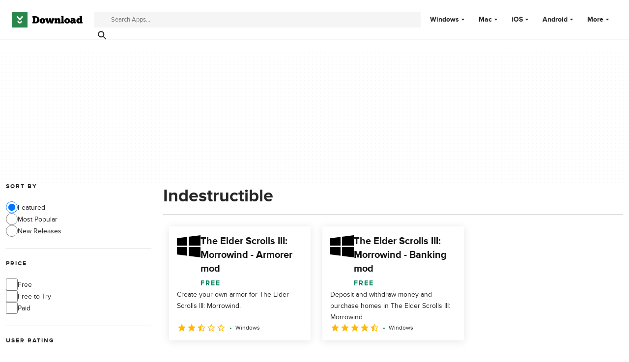

--- FILE ---
content_type: text/plain; charset=utf-8
request_url: https://download.cnet.com/_fs-ch-1T1wmsGaOgGaSxcX/script.js?reload=true
body_size: 42007
content:
"use strict";(()=>{var Pe=Object.create;var Y=Object.defineProperty;var Ee=Object.getOwnPropertyDescriptor;var Se=Object.getOwnPropertyNames;var xe=Object.getPrototypeOf,Ae=Object.prototype.hasOwnProperty;var K=(t=>typeof require!="undefined"?require:typeof Proxy!="undefined"?new Proxy(t,{get:(e,n)=>(typeof require!="undefined"?require:e)[n]}):t)(function(t){if(typeof require!="undefined")return require.apply(this,arguments);throw Error('Dynamic require of "'+t+'" is not supported')});var ee=(t,e)=>()=>(e||t((e={exports:{}}).exports,e),e.exports);var Re=(t,e,n,r)=>{if(e&&typeof e=="object"||typeof e=="function")for(let o of Se(e))!Ae.call(t,o)&&o!==n&&Y(t,o,{get:()=>e[o],enumerable:!(r=Ee(e,o))||r.enumerable});return t};var Le=(t,e,n)=>(n=t!=null?Pe(xe(t)):{},Re(e||!t||!t.__esModule?Y(n,"default",{value:t,enumerable:!0}):n,t));var P=(t,e,n)=>new Promise((r,o)=>{var i=p=>{try{l(n.next(p))}catch(c){o(c)}},s=p=>{try{l(n.throw(p))}catch(c){o(c)}},l=p=>p.done?r(p.value):Promise.resolve(p.value).then(i,s);l((n=n.apply(t,e)).next())});var ne=ee((j,te)=>{"use strict";(function(t,e){typeof j=="object"?te.exports=j=e():typeof define=="function"&&define.amd?define([],e):t.CryptoJS=e()})(j,function(){var t=t||function(e,n){var r;if(typeof window!="undefined"&&window.crypto&&(r=window.crypto),typeof self!="undefined"&&self.crypto&&(r=self.crypto),typeof globalThis!="undefined"&&globalThis.crypto&&(r=globalThis.crypto),!r&&typeof window!="undefined"&&window.msCrypto&&(r=window.msCrypto),!r&&typeof global!="undefined"&&global.crypto&&(r=global.crypto),!r&&typeof K=="function")try{r=K("crypto")}catch(a){}var o=function(){if(r){if(typeof r.getRandomValues=="function")try{return r.getRandomValues(new Uint32Array(1))[0]}catch(a){}if(typeof r.randomBytes=="function")try{return r.randomBytes(4).readInt32LE()}catch(a){}}throw new Error("Native crypto module could not be used to get secure random number.")},i=Object.create||function(){function a(){}return function(u){var h;return a.prototype=u,h=new a,a.prototype=null,h}}(),s={},l=s.lib={},p=l.Base=function(){return{extend:function(a){var u=i(this);return a&&u.mixIn(a),(!u.hasOwnProperty("init")||this.init===u.init)&&(u.init=function(){u.$super.init.apply(this,arguments)}),u.init.prototype=u,u.$super=this,u},create:function(){var a=this.extend();return a.init.apply(a,arguments),a},init:function(){},mixIn:function(a){for(var u in a)a.hasOwnProperty(u)&&(this[u]=a[u]);a.hasOwnProperty("toString")&&(this.toString=a.toString)},clone:function(){return this.init.prototype.extend(this)}}}(),c=l.WordArray=p.extend({init:function(a,u){a=this.words=a||[],u!=n?this.sigBytes=u:this.sigBytes=a.length*4},toString:function(a){return(a||_).stringify(this)},concat:function(a){var u=this.words,h=a.words,f=this.sigBytes,C=a.sigBytes;if(this.clamp(),f%4)for(var m=0;m<C;m++){var L=h[m>>>2]>>>24-m%4*8&255;u[f+m>>>2]|=L<<24-(f+m)%4*8}else for(var S=0;S<C;S+=4)u[f+S>>>2]=h[S>>>2];return this.sigBytes+=C,this},clamp:function(){var a=this.words,u=this.sigBytes;a[u>>>2]&=4294967295<<32-u%4*8,a.length=e.ceil(u/4)},clone:function(){var a=p.clone.call(this);return a.words=this.words.slice(0),a},random:function(a){for(var u=[],h=0;h<a;h+=4)u.push(o());return new c.init(u,a)}}),w=s.enc={},_=w.Hex={stringify:function(a){for(var u=a.words,h=a.sigBytes,f=[],C=0;C<h;C++){var m=u[C>>>2]>>>24-C%4*8&255;f.push((m>>>4).toString(16)),f.push((m&15).toString(16))}return f.join("")},parse:function(a){for(var u=a.length,h=[],f=0;f<u;f+=2)h[f>>>3]|=parseInt(a.substr(f,2),16)<<24-f%8*4;return new c.init(h,u/2)}},x=w.Latin1={stringify:function(a){for(var u=a.words,h=a.sigBytes,f=[],C=0;C<h;C++){var m=u[C>>>2]>>>24-C%4*8&255;f.push(String.fromCharCode(m))}return f.join("")},parse:function(a){for(var u=a.length,h=[],f=0;f<u;f++)h[f>>>2]|=(a.charCodeAt(f)&255)<<24-f%4*8;return new c.init(h,u)}},d=w.Utf8={stringify:function(a){try{return decodeURIComponent(escape(x.stringify(a)))}catch(u){throw new Error("Malformed UTF-8 data")}},parse:function(a){return x.parse(unescape(encodeURIComponent(a)))}},b=l.BufferedBlockAlgorithm=p.extend({reset:function(){this._data=new c.init,this._nDataBytes=0},_append:function(a){typeof a=="string"&&(a=d.parse(a)),this._data.concat(a),this._nDataBytes+=a.sigBytes},_process:function(a){var u,h=this._data,f=h.words,C=h.sigBytes,m=this.blockSize,L=m*4,S=C/L;a?S=e.ceil(S):S=e.max((S|0)-this._minBufferSize,0);var T=S*m,y=e.min(T*4,C);if(T){for(var R=0;R<T;R+=m)this._doProcessBlock(f,R);u=f.splice(0,T),h.sigBytes-=y}return new c.init(u,y)},clone:function(){var a=p.clone.call(this);return a._data=this._data.clone(),a},_minBufferSize:0}),E=l.Hasher=b.extend({cfg:p.extend(),init:function(a){this.cfg=this.cfg.extend(a),this.reset()},reset:function(){b.reset.call(this),this._doReset()},update:function(a){return this._append(a),this._process(),this},finalize:function(a){a&&this._append(a);var u=this._doFinalize();return u},blockSize:512/32,_createHelper:function(a){return function(u,h){return new a.init(h).finalize(u)}},_createHmacHelper:function(a){return function(u,h){return new A.HMAC.init(a,h).finalize(u)}}}),A=s.algo={};return s}(Math);return t})});var oe=ee((W,re)=>{"use strict";(function(t,e){typeof W=="object"?re.exports=W=e(ne()):typeof define=="function"&&define.amd?define(["./core"],e):e(t.CryptoJS)})(W,function(t){return function(e){var n=t,r=n.lib,o=r.WordArray,i=r.Hasher,s=n.algo,l=[],p=[];(function(){function _(E){for(var A=e.sqrt(E),a=2;a<=A;a++)if(!(E%a))return!1;return!0}function x(E){return(E-(E|0))*4294967296|0}for(var d=2,b=0;b<64;)_(d)&&(b<8&&(l[b]=x(e.pow(d,1/2))),p[b]=x(e.pow(d,1/3)),b++),d++})();var c=[],w=s.SHA256=i.extend({_doReset:function(){this._hash=new o.init(l.slice(0))},_doProcessBlock:function(_,x){for(var d=this._hash.words,b=d[0],E=d[1],A=d[2],a=d[3],u=d[4],h=d[5],f=d[6],C=d[7],m=0;m<64;m++){if(m<16)c[m]=_[x+m]|0;else{var L=c[m-15],S=(L<<25|L>>>7)^(L<<14|L>>>18)^L>>>3,T=c[m-2],y=(T<<15|T>>>17)^(T<<13|T>>>19)^T>>>10;c[m]=S+c[m-7]+y+c[m-16]}var R=u&h^~u&f,ye=b&E^b&A^E&A,be=(b<<30|b>>>2)^(b<<19|b>>>13)^(b<<10|b>>>22),Ce=(u<<26|u>>>6)^(u<<21|u>>>11)^(u<<7|u>>>25),Q=C+Ce+R+p[m]+c[m],_e=be+ye;C=f,f=h,h=u,u=a+Q|0,a=A,A=E,E=b,b=Q+_e|0}d[0]=d[0]+b|0,d[1]=d[1]+E|0,d[2]=d[2]+A|0,d[3]=d[3]+a|0,d[4]=d[4]+u|0,d[5]=d[5]+h|0,d[6]=d[6]+f|0,d[7]=d[7]+C|0},_doFinalize:function(){var _=this._data,x=_.words,d=this._nDataBytes*8,b=_.sigBytes*8;return x[b>>>5]|=128<<24-b%32,x[(b+64>>>9<<4)+14]=e.floor(d/4294967296),x[(b+64>>>9<<4)+15]=d,_.sigBytes=x.length*4,this._process(),this._hash},clone:function(){var _=i.clone.call(this);return _._hash=this._hash.clone(),_}});n.SHA256=i._createHelper(w),n.HmacSHA256=i._createHmacHelper(w)}(Math),t.SHA256})});var ie=Le(oe());function ae(t,e){let i="abcdefghijklmnopqrstuvwxyz"+"ABCDEFGHIJKLMNOPQRSTUVWXYZ"+"0123456789";for(let s=0;s<i.length;s++)for(let l=0;l<i.length;l++){let p=t+i[s]+i[l];if((0,ie.default)(p).toString()==e)return i[s]+i[l]}return""}var F='data:image/svg+xml,<svg xmlns="http://www.w3.org/2000/svg" viewBox="0 0 512 198.27">%0A    <defs>%0A        <style>%0A            .cls-1 {%0A                fill: %23ff282d;%0A            }%0A        </style>%0A    </defs>%0A    <g id="Layer_2" data-name="Layer 2">%0A        <g id="Layer_1-2" data-name="Layer 1">%0A            <g id="Fastly_Logo_-_Red" data-name="Fastly Logo - Red">%0A                <g id="Fastly_Logo_-_Red-2" data-name="Fastly Logo - Red">%0A                    <polygon class="cls-1"%0A                        points="348.44 20.35 348.44 153.94 388.57 153.94 388.57 133.53 375.31 133.53 375.31 0 348.44 0 348.44 20.35" />%0A                    <path class="cls-1"%0A                        d="M0,133.53H13.64V69.08H0V51.35l13.64-2.24V31.17C13.64,9.43,18.37,0,46.09,0A115.17,115.17,0,0,1,65.38,2L61.7,23.85a49.78,49.78,0,0,0-9-.78c-9.76,0-12.23,1-12.23,10.51V49.11H60.79v20H40.51v64.45H54v20.4H0Z" />%0A                    <path class="cls-1"%0A                        d="M334.78,127.08a53.11,53.11,0,0,1-10.54.84c-11.06.27-10.1-3.36-10.1-13.78V69.08h21v-20h-21V0H287.27V119.71c0,23.5,5.8,34.23,31.08,34.23,6,0,14.21-1.54,20.42-2.87Z" />%0A                    <path class="cls-1"%0A                        d="M501.7,133.63a10.14,10.14,0,1,1-10.19,10.14,10.14,10.14,0,0,1,10.19-10.14m0,18.68a8.55,8.55,0,0,0,8.51-8.54,8.5,8.5,0,1,0-8.51,8.54m1.88-3.56-2.05-3h-1.42v3h-2.29v-10H502c2.46,0,4,1.24,4,3.45a3,3,0,0,1-2.08,3.09l2.49,3.42Zm-3.47-5h1.82c1,0,1.74-.4,1.74-1.5s-.7-1.45-1.68-1.45h-1.88Z" />%0A                    <path class="cls-1"%0A                        d="M253.72,69V65.46A115.8,115.8,0,0,0,233.14,64c-12.5,0-14,6.63-14,10.23,0,5.08,1.74,7.83,15.29,10.79,19.8,4.45,39.69,9.09,39.69,33.64,0,23.29-12,35.32-37.21,35.32-16.88,0-33.26-3.63-45.76-6.8V127.08h20.35v3.56c8.75,1.69,17.93,1.52,22.73,1.52,13.34,0,15.49-7.17,15.49-11,0-5.29-3.82-7.83-16.32-10.37-23.56-4-42.25-12.07-42.25-36,0-22.65,15.14-31.54,40.37-31.54,17.09,0,30.08,2.65,42.59,5.83V69Z" />%0A                    <path class="cls-1" d="M127.84,85.09,118,93.69a5.25,5.25,0,1,0,3.19,3.2l8.72-9.75Z" />%0A                    <path class="cls-1"%0A                        d="M171.25,127.07V43.46H144.37V51a55,55,0,0,0-18.11-6.77v-9.1h3.28V28.28H102.48v6.83h3.28v9.17a55.32,55.32,0,1,0,38.76,101.87l4.77,7.78h28.38V127.07Zm-26.64-26.83A28.42,28.42,0,0,1,117.73,127v-3.18h-3.22V127a28.43,28.43,0,0,1-26.68-26.89H91V96.91H87.85a28.42,28.42,0,0,1,26.66-26.65v3.16h3.22V70.25A28.42,28.42,0,0,1,144.61,97h-3.2v3.22Z" />%0A                    <path class="cls-1"%0A                        d="M456.58,49.11H512v20H498.75l-34,83.62c-9.74,23.48-25.74,45.59-50.1,45.59a93.67,93.67,0,0,1-19.5-2l2.43-24.39a68.7,68.7,0,0,0,10.63,1.1c11.3,0,24-7,28-19.19L401.82,69.06H388.57v-20H444v20H430.78l19.51,48h0l19.51-48H456.58Z" />%0A                </g>%0A            </g>%0A        </g>%0A    </g>%0A</svg>';var se='data:image/svg+xml,<svg version="1.1" height="10" width="10" viewBox="0 0 150 150" xmlns="http://www.w3.org/2000/svg"%0A  xmlnsXlink="http://www.w3.org/1999/xlink">%0A  <title>Loading...</title>%0A  <g fill="transparent" stroke="%23EB1A0C">%0A    <path%0A      d="M3,75 C3,35.235498 35.235498,3 75,3 C114.764502,3 147,35.235498 147,75 C147,114.764502 114.764502,147 75,147 C35.235498,147 3,114.764502 3,75 Z"%0A      stroke="%23EB1A0C" stroke-width="5"></path>%0A    <path d="M 125.91168824543144 24.08831175456858 A 72 72 0 0 0 75 3" stroke="%23EB1A0C" stroke-width="5">%0A      <animateTransform attributeName="transform" attributeType="XML" type="rotate" from="0 75 75" to="360 75 75"%0A        dur="2s" repeatCount="indefinite" />%0A    </path>%0A  </g>%0A  <style>%0A    svg>g>path:last-of-type {%0A      stroke: %23C2BAB5;%0A    }%0A  </style>%0A</svg>';var D=null,B={setupChallengeUI:Be,renderLogo:He,fetchAndCreateLogo:ce};function Be(){return P(this,null,function*(){return D||(D=P(this,null,function*(){let t=document.getElementById("pageContainer"),e=document.getElementById("contentContainer");if(t||(t=document.createElement("div"),t.id="pageContainer",document.body.appendChild(t)),!e){e=document.createElement("div"),e.id="contentContainer",t.appendChild(e);let n=yield ce(),r=document.createElement("p");r.textContent="is verifying your browser...",r.id="spinnerText";let o=document.createElement("img");o.src=se,o.id="spinner",o.alt="",o.setAttribute("role","presentation"),e.appendChild(n),e.appendChild(r),e.appendChild(o),yield B.renderLogo(n)}D=null}),D)})}function He(t){return new Promise((e,n)=>{t.complete?e(!0):(t.onload=()=>{e(!0)},t.onerror=()=>{n(!1)})})}function ce(){return P(this,null,function*(){let t=`${window.location.origin}/fastly/logo`,e=F,n=!1;try{let o=yield fetch(t),i=o.headers.get("content-type");o.ok&&i.startsWith("image/")?(e=t,n=!0):e=F}catch(o){e=F}let r=document.createElement("img");return r.src=e,r.id="fastlyLogo",r.alt=n?"Company Logo":"Fastly Logo",n?(r.style.display="block",r.style.width="auto",r.style.height="75px",r.style.margin="0 auto"):(r.style.display="block",r.style.height="40px"),r})}function U(t,e){return P(this,null,function*(){return e&&(yield B.setupChallengeUI()),Oe(t)})}function Oe(t){let{base:e,expires:n,hmac:r,hash:o}=t;console.log(`Challenge: ${e} => ${o}`);let i=ae(e,o);return console.log(`found answer: ${i}`),{ty:"pow",base:e,answer:i,hmac:r,expires:n}}function z(t,e,n){return P(this,null,function*(){if(n){let o=document.createElement("div");o.id="pageContainer"}return yield Ie(t,e)})}function Ie(t,e){return P(this,null,function*(){let n="",r=`${t}/pat?token=${e}`,o=yield fetch(r,{headers:{accept:"text/plain","content-type":"application/json"},referrerPolicy:"strict-origin-when-cross-origin",method:"POST",mode:"cors",credentials:"same-origin"});if(o.status===200)n=(yield o.json()).auth;else if(o.status===401)console.log("PAT challenge aborted.");else{let i=`Server responded with status ${o.status}: ${o.statusText}`;console.error(i)}return{ty:"pat",auth:n}})}var le='data:image/svg+xml,<svg xmlns="http://www.w3.org/2000/svg" enable-background="new 0 0 24 24" height="24px" viewBox="0 0 24 24" width="24px"%0A    fill="%23000000">%0A    <g>%0A        <rect fill="none" height="24" width="24" />%0A    </g>%0A    <g>%0A        <path%0A            d="M18,15v3H6v-3H4v3c0,1.1,0.9,2,2,2h12c1.1,0,2-0.9,2-2v-3H18z M17,11l-1.41-1.41L13,12.17V4h-2v8.17L8.41,9.59L7,11l5,5 L17,11z" />%0A    </g>%0A</svg>';var ue='data:image/svg+xml,<svg width="16" height="16" viewBox="0 0 16 16" xmlns="http://www.w3.org/2000/svg">%0A    <path%0A        d="M8 12C8.208 12 8.385 11.927 8.531 11.781C8.677 11.635 8.75 11.458 8.75 11.25C8.75 11.042 8.677 10.865 8.531 10.719C8.385 10.573 8.208 10.5 8 10.5C7.792 10.5 7.615 10.573 7.469 10.719C7.323 10.865 7.25 11.042 7.25 11.25C7.25 11.458 7.323 11.635 7.469 11.781C7.615 11.927 7.792 12 8 12ZM7.25 9H8.75V4H7.25V9ZM8 16C6.90267 16 5.868 15.7917 4.896 15.375C3.924 14.9583 3.07333 14.3853 2.344 13.656C1.61467 12.9267 1.04167 12.076 0.625 11.104C0.208333 10.132 0 9.09733 0 8C0 6.88867 0.208333 5.85033 0.625 4.885C1.04167 3.92033 1.61467 3.07333 2.344 2.344C3.07333 1.61467 3.924 1.04167 4.896 0.625C5.868 0.208333 6.90267 0 8 0C9.11133 0 10.1497 0.208333 11.115 0.625C12.0797 1.04167 12.9267 1.61467 13.656 2.344C14.3853 3.07333 14.9583 3.92033 15.375 4.885C15.7917 5.85033 16 6.88867 16 8C16 9.09733 15.7917 10.132 15.375 11.104C14.9583 12.076 14.3853 12.9267 13.656 13.656C12.9267 14.3853 12.0797 14.9583 11.115 15.375C10.1497 15.7917 9.11133 16 8 16Z"%0A        fill="%23BD140A" />%0A</svg>';var q='data:image/svg+xml,<svg xmlns="http://www.w3.org/2000/svg" height="24" viewBox="0 -960 960 960" width="24">%0A    <path%0A        d="m380-300 280-180-280-180v360ZM480-80q-83 0-156-31.5T197-197q-54-54-85.5-127T80-480q0-83 31.5-156T197-763q54-54 127-85.5T480-880q83 0 156 31.5T763-763q54 54 85.5 127T880-480q0 83-31.5 156T763-197q-54 54-127 85.5T480-80Zm0-80q134 0 227-93t93-227q0-134-93-227t-227-93q-134 0-227 93t-93 227q0 134 93 227t227 93Zm0-320Z" />%0A</svg>';var de='data:image/svg+xml,<svg xmlns="http://www.w3.org/2000/svg" height="24px" viewBox="0 0 24 24" width="24px" fill="%23000000">%0A    <path d="M0 0h24v24H0V0z" fill="none" />%0A    <path%0A        d="M3 9v6h4l5 5V4L7 9H3zm7-.17v6.34L7.83 13H5v-2h2.83L10 8.83zM16.5 12c0-1.77-1.02-3.29-2.5-4.03v8.05c1.48-.73 2.5-2.25 2.5-4.02zM14 3.23v2.06c2.89.86 5 3.54 5 6.71s-2.11 5.85-5 6.71v2.06c4.01-.91 7-4.49 7-8.77 0-4.28-2.99-7.86-7-8.77z" />%0A</svg>';function Fe(){return P(this,null,function*(){if(!/complete|interactive|loaded/.test(document.readyState))return new Promise((t,e)=>window.addEventListener("DOMContentLoaded",()=>t()))})}function fe(t,e,n){return P(this,null,function*(){let r=document.getElementById("pageContainer"),o=document.getElementById("contentContainer");r||(r=document.createElement("div"),r.id="pageContainer",document.body.appendChild(r)),o||(o=document.createElement("main"),o.id="contentContainer",r.appendChild(o));let i=document.getElementById("errorContainer");for(;o.firstChild&&o.firstChild!==i;)o.removeChild(o.firstChild);if(i)i.style.display="flex",i.setAttribute("aria-hidden","false");else{i=document.createElement("div"),i.id="errorContainer",i.setAttribute("role","alert"),i.setAttribute("aria-hidden","true");let y=document.createElement("img");y.src=ue,y.id="fastlyErrorIcon",y.alt="",y.setAttribute("role","presentation");let R=document.createElement("div");R.textContent="Incorrect CAPTCHA",R.id="errorText",i.appendChild(y),i.appendChild(R)}let s=yield B.fetchAndCreateLogo(),l=document.createElement("p");l.textContent="Enter the characters seen in the image below:",l.id="captchaTitle";let p=document.createElement("div");p.id="captchaContainer";let c=document.createElement("img");c.src=t.image_b64,c.id="captchaImage",c.alt="CAPTCHA image challenge";let w=document.createElement("div");w.id="audioContainer",w.setAttribute("role","group"),w.setAttribute("aria-label","Audio CAPTCHA controls");let _=function(y,R){Ve(y,n,R)},x=new AudioContext,d=document.createElement("img");d.src=q,d.id="audioButton",d.dataset.token=e,d.dataset.playing="false",d.alt="Play audio CAPTCHA",d.setAttribute("role","button"),d.setAttribute("tabindex","0"),d.addEventListener("click",y=>{_(y,x)}),d.addEventListener("keydown",y=>{(y.key==="Enter"||y.key===" ")&&_(y,x)});let b=function(y){Ke(y,n)},E=document.createElement("a");E.id="audioDownload",E.style.backgroundImage=`url('${le}')`,E.setAttribute("tabindex","0"),E.addEventListener("click",b),E.addEventListener("keydown",y=>{y.key==="Enter"&&b(y)});let A=document.createElement("span");A.textContent="Download audio CAPTCHA",A.className="sr-only",E.appendChild(A);let a=document.createElement("div");a.id="inputContainer";let u=document.createElement("label");u.textContent="Answer",u.id="inputLabel",u.htmlFor="capInput";let h=document.createElement("form");h.id="capForm",h.dataset.token=e;let f=document.createElement("input");f.name="answer",f.required=!0,f.type="text",f.autocapitalize="off",f.autocomplete="off",f.spellcheck=!1,f.id="capInput",f.setAttribute("aria-required","true"),f.setAttribute("aria-labelledby","captchaTitle inputLabel");let C=document.createElement("button");C.textContent="Submit",C.type="submit",C.id="capSubmit";let m=document.createElement("div");m.id="errorModal",m.setAttribute("role","dialog"),m.setAttribute("aria-label","Error Message"),m.setAttribute("aria-hidden","true");let L=document.createElement("p");L.textContent="Audio is currently unavailable. Please try again later.";let S=document.createElement("button");S.id="errorModalBtn",S.textContent="Close",S.setAttribute("aria-label","Close error message"),S.addEventListener("click",()=>{let y=document.getElementById("errorModal");y&&(y.style.display="none",y.setAttribute("aria-hidden","true"))}),p.appendChild(c),w.appendChild(d),w.appendChild(E),m.appendChild(L),m.appendChild(S),h.appendChild(u),h.appendChild(f),h.appendChild(i),h.appendChild(C),a.appendChild(h),o.appendChild(s),o.appendChild(l),o.appendChild(p),o.appendChild(w),o.appendChild(a),o.appendChild(m),yield Fe(),f.focus();let T=new Promise(y=>{h.addEventListener("submit",R=>{R.preventDefault(),y({ty:"captcha",answer:f.value})})});return[f,C,d,T]})}function Ve(t,e,n){return P(this,null,function*(){t.preventDefault();let r=document.getElementById("audioButton"),o=`${e}/audio?token=${r.dataset.token}`;if(r.dataset.playing==="false"){r.dataset.playing="true";let i=yield fetch(o);if(i.ok){let s=yield i.arrayBuffer();n.decodeAudioData(s,l=>{let p=n.createBufferSource();p.buffer=l,p.connect(n.destination),p.start(0),r.src=de,p.onended=function(){r.src=q,r.dataset.playing="false"}},l=>{console.error("Error decoding audio data:",l)})}else{let s=document.getElementById("errorModal");s.style.display="block",s.setAttribute("aria-hidden","false"),r.dataset.playing="false"}}else return})}function Ke(t,e){return P(this,null,function*(){t.preventDefault();let n=document.getElementById("audioButton"),r=`${e}/audio?token=${n.dataset.token}`,o=yield fetch(r);if(!o.ok){let p=document.getElementById("errorModal");p&&(p.style.display="block",p.setAttribute("aria-hidden","false"));return}let i=yield o.blob(),s=URL.createObjectURL(i),l=document.createElement("a");l.href=s,l.download="audio_captcha",document.body.appendChild(l),l.click(),document.body.removeChild(l),URL.revokeObjectURL(s)})}function pe(t,e,n){return P(this,null,function*(){H("captcha_prompted");let r=document.querySelector(".fastly-challenge");for(;r.firstChild;)r.removeChild(r.firstChild);let o=document.createElement("iframe");return o.id="fastly-captcha-iframe",o.style.border="none",o.style.width="100%",o.style.height="400px",o.src=`${n}/assets/captcha-iframe.html`,o.onload=()=>{o.contentWindow&&o.contentWindow.postMessage({type:"captchaData",payload:{capImage:t.image_b64,token:e,postBackPrefix:n}},window.location.origin)},r.appendChild(o),new Promise(i=>{let s=l=>{l.source!==o.contentWindow||l.data.type!=="captchaResult"||(i(l.data.payload),window.removeEventListener("message",s),r.removeChild(o))};window.addEventListener("message",s)})})}var N=function(t,e){return N=Object.setPrototypeOf||{__proto__:[]}instanceof Array&&function(n,r){n.__proto__=r}||function(n,r){for(var o in r)Object.prototype.hasOwnProperty.call(r,o)&&(n[o]=r[o])},N(t,e)};function he(t,e){if(typeof e!="function"&&e!==null)throw new TypeError("Class extends value "+String(e)+" is not a constructor or null");N(t,e);function n(){this.constructor=t}t.prototype=e===null?Object.create(e):(n.prototype=e.prototype,new n)}function O(t,e,n,r){function o(i){return i instanceof n?i:new n(function(s){s(i)})}return new(n||(n=Promise))(function(i,s){function l(w){try{c(r.next(w))}catch(_){s(_)}}function p(w){try{c(r.throw(w))}catch(_){s(_)}}function c(w){w.done?i(w.value):o(w.value).then(l,p)}c((r=r.apply(t,e||[])).next())})}function I(t,e){var n={label:0,sent:function(){if(i[0]&1)throw i[1];return i[1]},trys:[],ops:[]},r,o,i,s;return s={next:l(0),throw:l(1),return:l(2)},typeof Symbol=="function"&&(s[Symbol.iterator]=function(){return this}),s;function l(c){return function(w){return p([c,w])}}function p(c){if(r)throw new TypeError("Generator is already executing.");for(;s&&(s=0,c[0]&&(n=0)),n;)try{if(r=1,o&&(i=c[0]&2?o.return:c[0]?o.throw||((i=o.return)&&i.call(o),0):o.next)&&!(i=i.call(o,c[1])).done)return i;switch(o=0,i&&(c=[c[0]&2,i.value]),c[0]){case 0:case 1:i=c;break;case 4:return n.label++,{value:c[1],done:!1};case 5:n.label++,o=c[1],c=[0];continue;case 7:c=n.ops.pop(),n.trys.pop();continue;default:if(i=n.trys,!(i=i.length>0&&i[i.length-1])&&(c[0]===6||c[0]===2)){n=0;continue}if(c[0]===3&&(!i||c[1]>i[0]&&c[1]<i[3])){n.label=c[1];break}if(c[0]===6&&n.label<i[1]){n.label=i[1],i=c;break}if(i&&n.label<i[2]){n.label=i[2],n.ops.push(c);break}i[2]&&n.ops.pop(),n.trys.pop();continue}c=e.call(t,n)}catch(w){c=[6,w],o=0}finally{r=i=0}if(c[0]&5)throw c[1];return{value:c[0]?c[1]:void 0,done:!0}}}function $(t,e,n){if(n||arguments.length===2)for(var r=0,o=e.length,i;r<o;r++)(i||!(r in e))&&(i||(i=Array.prototype.slice.call(e,0,r)),i[r]=e[r]);return t.concat(i||Array.prototype.slice.call(e))}var Ue="1.9.1",g={Awesomium:"awesomium",Cef:"cef",CefSharp:"cefsharp",CoachJS:"coachjs",Electron:"electron",FMiner:"fminer",Geb:"geb",NightmareJS:"nightmarejs",Phantomas:"phantomas",PhantomJS:"phantomjs",Playwright:"playwright",PuppeteerStealth:"puppeteer_stealth",Rhino:"rhino",Selenium:"selenium",Sequentum:"sequentum",SlimerJS:"slimerjs",WebDriverIO:"webdriverio",WebDriver:"webdriver",HeadlessChrome:"headless_chrome",Unknown:"unknown"},v=function(t){he(e,t);function e(n,r){var o=t.call(this,r)||this;return o.state=n,o.name="BotdError",Object.setPrototypeOf(o,e.prototype),o}return e}(Error);function ze(t,e){var n={},r={bot:!1};for(var o in e){var i=e[o],s=i(t),l={bot:!1};typeof s=="string"?l={bot:!0,botKind:s}:s&&(l={bot:!0,botKind:g.Unknown}),n[o]=l,l.bot&&(r=l)}return[n,r]}function qe(t){return O(this,void 0,void 0,function(){var e,n,r=this;return I(this,function(o){switch(o.label){case 0:return e={},n=Object.keys(t),[4,Promise.all(n.map(function(i){return O(r,void 0,void 0,function(){var s,l,p,c,w;return I(this,function(_){switch(_.label){case 0:s=t[i],_.label=1;case 1:return _.trys.push([1,3,,4]),l=e,p=i,w={},[4,s()];case 2:return l[p]=(w.value=_.sent(),w.state=0,w),[3,4];case 3:return c=_.sent(),c instanceof v?e[i]={state:c.state,error:"".concat(c.name,": ").concat(c.message)}:e[i]={state:-3,error:c instanceof Error?"".concat(c.name,": ").concat(c.message):String(c)},[3,4];case 4:return[2]}})})}))];case 1:return o.sent(),[2,e]}})})}function Ne(t){var e=t.appVersion;if(e.state!==0)return!1;if(/headless/i.test(e.value))return g.HeadlessChrome;if(/electron/i.test(e.value))return g.Electron;if(/slimerjs/i.test(e.value))return g.SlimerJS}function V(t,e){return t.indexOf(e)!==-1}function M(t,e){return t.indexOf(e)!==-1}function $e(t,e){if("find"in t)return t.find(e);for(var n=0;n<t.length;n++)if(e(t[n],n,t))return t[n]}function ge(t){return Object.getOwnPropertyNames(t)}function J(t){for(var e=[],n=1;n<arguments.length;n++)e[n-1]=arguments[n];for(var r=function(p){if(typeof p=="string"){if(V(t,p))return{value:!0}}else{var c=$e(t,function(w){return p.test(w)});if(c!=null)return{value:!0}}},o=0,i=e;o<i.length;o++){var s=i[o],l=r(s);if(typeof l=="object")return l.value}return!1}function k(t){return t.reduce(function(e,n){return e+(n?1:0)},0)}function Je(t){var e=t.documentElementKeys;if(e.state!==0)return!1;if(J(e.value,"selenium","webdriver","driver"))return g.Selenium}function Ze(t){var e=t.errorTrace;if(e.state!==0)return!1;if(/PhantomJS/i.test(e.value))return g.PhantomJS}function Ge(t){var e=t.evalLength,n=t.browserKind,r=t.browserEngineKind;if(!(e.state!==0||n.state!==0||r.state!==0)){var o=e.value;return r.value==="unknown"?!1:o===37&&!V(["webkit","gecko"],r.value)||o===39&&!V(["internet_explorer"],n.value)||o===33&&!V(["chromium"],r.value)}}function Xe(t){var e=t.functionBind;if(e.state===-2)return g.PhantomJS}function Qe(t){var e=t.languages;if(e.state===0&&e.value.length===0)return g.HeadlessChrome}function Ye(t){var e=t.mimeTypesConsistent;if(e.state===0&&!e.value)return g.Unknown}function et(t){var e=t.notificationPermissions,n=t.browserKind;if(n.state!==0||n.value!=="chrome")return!1;if(e.state===0&&e.value)return g.HeadlessChrome}function tt(t){var e=t.pluginsArray;if(e.state===0&&!e.value)return g.HeadlessChrome}function nt(t){var e=t.pluginsLength,n=t.android,r=t.browserKind,o=t.browserEngineKind;if(!(e.state!==0||n.state!==0||r.state!==0||o.state!==0)&&!(r.value!=="chrome"||n.value||o.value!=="chromium")&&e.value===0)return g.HeadlessChrome}function rt(t){var e,n=t.process;if(n.state!==0)return!1;if(n.value.type==="renderer"||((e=n.value.versions)===null||e===void 0?void 0:e.electron)!=null)return g.Electron}function ot(t){var e=t.productSub,n=t.browserKind;if(e.state!==0||n.state!==0)return!1;if((n.value==="chrome"||n.value==="safari"||n.value==="opera"||n.value==="wechat")&&e.value!=="20030107")return g.Unknown}function it(t){var e=t.iframeSrcdoc;if(e.state!==0)return!1;var n=e.value;return n.hasSelfGet&&n.selfGetToString&&!n.selfGetToString.includes("native")?g.PuppeteerStealth:!1}function at(t){var e=t.userAgent;if(e.state!==0)return!1;if(/PhantomJS/i.test(e.value))return g.PhantomJS;if(/Headless/i.test(e.value))return g.HeadlessChrome;if(/Electron/i.test(e.value))return g.Electron;if(/slimerjs/i.test(e.value))return g.SlimerJS}function st(t){var e=t.webDriver;if(e.state===0&&e.value)return g.HeadlessChrome}function ct(t){var e=t.webGL;if(e.state===0){var n=e.value,r=n.vendor,o=n.renderer;if(r=="Brian Paul"&&o=="Mesa OffScreen")return g.HeadlessChrome}}function lt(t){var e=t.windowExternal;if(e.state!==0)return!1;if(/Sequentum/i.test(e.value))return g.Sequentum}function ut(t){var e=t.windowSize,n=t.documentFocus;if(e.state!==0||n.state!==0)return!1;var r=e.value,o=r.outerWidth,i=r.outerHeight;if(n.value&&o===0&&i===0)return g.HeadlessChrome}function dt(t){var e=t.distinctiveProps;if(e.state!==0)return!1;var n=e.value,r;for(r in n)if(n[r])return r}var ft={detectAppVersion:Ne,detectDocumentAttributes:Je,detectErrorTrace:Ze,detectEvalLengthInconsistency:Ge,detectFunctionBind:Xe,detectLanguagesLengthInconsistency:Qe,detectNotificationPermissions:et,detectPluginsArray:tt,detectPluginsLengthInconsistency:nt,detectProcess:rt,detectPuppeteerStealth:it,detectUserAgent:at,detectWebDriver:st,detectWebGL:ct,detectWindowExternal:lt,detectWindowSize:ut,detectMimeTypesConsistent:Ye,detectProductSub:ot,detectDistinctiveProperties:dt};function pt(){var t=navigator.appVersion;if(t==null)throw new v(-1,"navigator.appVersion is undefined");return t}function ht(){if(document.documentElement===void 0)throw new v(-1,"document.documentElement is undefined");var t=document.documentElement;if(typeof t.getAttributeNames!="function")throw new v(-2,"document.documentElement.getAttributeNames is not a function");return t.getAttributeNames()}function gt(){try{null[0]()}catch(t){if(t instanceof Error&&t.stack!=null)return t.stack.toString()}throw new v(-3,"errorTrace signal unexpected behaviour")}function mt(){return eval.toString().length}function wt(){if(Function.prototype.bind===void 0)throw new v(-2,"Function.prototype.bind is undefined");return Function.prototype.bind.toString()}function vt(){var t,e=null,n=!1;try{if(!document.body)throw new v(-1,"document.body is undefined");e=document.createElement("iframe"),e.srcdoc="",document.body.appendChild(e),n=!0;var r=e.contentWindow;if(!r)throw new v(-4,"iframe.contentWindow is null");var o=(t=r.self)===null||t===void 0?void 0:t.get;if(o===void 0)return{hasSelfGet:!1};var i=void 0;try{typeof o=="function"&&typeof o.toString=="function"&&(i=o.toString())}catch(s){i=void 0}return{hasSelfGet:!0,selfGetToString:i}}catch(s){throw s instanceof v?s:new v(-3,"Iframe srcdoc detection failed: ".concat(s))}finally{if(e&&n&&document.body)try{document.body.removeChild(e)}catch(s){e.parentNode&&e.parentNode.removeChild(e)}}}function Z(){var t,e,n=window,r=navigator;return k(["webkitPersistentStorage"in r,"webkitTemporaryStorage"in r,r.vendor.indexOf("Google")===0,"webkitResolveLocalFileSystemURL"in n,"BatteryManager"in n,"webkitMediaStream"in n,"webkitSpeechGrammar"in n])>=5?"chromium":k(["ApplePayError"in n,"CSSPrimitiveValue"in n,"Counter"in n,r.vendor.indexOf("Apple")===0,"getStorageUpdates"in r,"WebKitMediaKeys"in n])>=4?"webkit":k(["buildID"in navigator,"MozAppearance"in((e=(t=document.documentElement)===null||t===void 0?void 0:t.style)!==null&&e!==void 0?e:{}),"onmozfullscreenchange"in n,"mozInnerScreenX"in n,"CSSMozDocumentRule"in n,"CanvasCaptureMediaStream"in n])>=4?"gecko":"unknown"}function yt(){var t,e=(t=navigator.userAgent)===null||t===void 0?void 0:t.toLowerCase();return M(e,"edg/")?"edge":M(e,"trident")||M(e,"msie")?"internet_explorer":M(e,"wechat")?"wechat":M(e,"firefox")?"firefox":M(e,"opera")||M(e,"opr")?"opera":M(e,"chrome")?"chrome":M(e,"safari")?"safari":"unknown"}function bt(){var t=Z(),e=t==="chromium",n=t==="gecko",r=window,o=navigator,i="connection";return e?k([!("SharedWorker"in r),o[i]&&"ontypechange"in o[i],!("sinkId"in new Audio)])>=2:n?k(["onorientationchange"in r,"orientation"in r,/android/i.test(o.appVersion)])>=2:!1}function Ct(){return document.hasFocus===void 0?!1:document.hasFocus()}function _t(){var t=window;return k([!("MediaSettingsRange"in t),"RTCEncodedAudioFrame"in t,""+t.Intl=="[object Intl]",""+t.Reflect=="[object Reflect]"])>=3}function Pt(){var t=navigator,e=[],n=t.language||t.userLanguage||t.browserLanguage||t.systemLanguage;if(n!==void 0&&e.push([n]),Array.isArray(t.languages)){var r=Z();r==="chromium"&&_t()||e.push(t.languages)}else if(typeof t.languages=="string"){var o=t.languages;o&&e.push(o.split(","))}return e}function Et(){if(navigator.mimeTypes===void 0)throw new v(-1,"navigator.mimeTypes is undefined");for(var t=navigator.mimeTypes,e=Object.getPrototypeOf(t)===MimeTypeArray.prototype,n=0;n<t.length;n++)e&&(e=Object.getPrototypeOf(t[n])===MimeType.prototype);return e}function St(){return O(this,void 0,void 0,function(){var t,e;return I(this,function(n){switch(n.label){case 0:if(window.Notification===void 0)throw new v(-1,"window.Notification is undefined");if(navigator.permissions===void 0)throw new v(-1,"navigator.permissions is undefined");if(t=navigator.permissions,typeof t.query!="function")throw new v(-2,"navigator.permissions.query is not a function");n.label=1;case 1:return n.trys.push([1,3,,4]),[4,t.query({name:"notifications"})];case 2:return e=n.sent(),[2,window.Notification.permission==="denied"&&e.state==="prompt"];case 3:throw n.sent(),new v(-3,"notificationPermissions signal unexpected behaviour");case 4:return[2]}})})}function xt(){if(navigator.plugins===void 0)throw new v(-1,"navigator.plugins is undefined");if(window.PluginArray===void 0)throw new v(-1,"window.PluginArray is undefined");return navigator.plugins instanceof PluginArray}function At(){if(navigator.plugins===void 0)throw new v(-1,"navigator.plugins is undefined");if(navigator.plugins.length===void 0)throw new v(-3,"navigator.plugins.length is undefined");return navigator.plugins.length}function Rt(){var t=window.process,e="window.process is";if(t===void 0)throw new v(-1,"".concat(e," undefined"));if(t&&typeof t!="object")throw new v(-3,"".concat(e," not an object"));return t}function Lt(){var t=navigator.productSub;if(t===void 0)throw new v(-1,"navigator.productSub is undefined");return t}function Tt(){if(navigator.connection===void 0)throw new v(-1,"navigator.connection is undefined");if(navigator.connection.rtt===void 0)throw new v(-1,"navigator.connection.rtt is undefined");return navigator.connection.rtt}function Mt(){return navigator.userAgent}function Bt(){if(navigator.webdriver==null)throw new v(-1,"navigator.webdriver is undefined");return navigator.webdriver}function Ht(){var t=document.createElement("canvas");if(typeof t.getContext!="function")throw new v(-2,"HTMLCanvasElement.getContext is not a function");var e=t.getContext("webgl");if(e===null)throw new v(-4,"WebGLRenderingContext is null");if(typeof e.getParameter!="function")throw new v(-2,"WebGLRenderingContext.getParameter is not a function");var n=e.getParameter(e.VENDOR),r=e.getParameter(e.RENDERER);return{vendor:n,renderer:r}}function Ot(){if(window.external===void 0)throw new v(-1,"window.external is undefined");var t=window.external;if(typeof t.toString!="function")throw new v(-2,"window.external.toString is not a function");return t.toString()}function It(){return{outerWidth:window.outerWidth,outerHeight:window.outerHeight,innerWidth:window.innerWidth,innerHeight:window.innerHeight}}function kt(){var t,e=(t={},t[g.Awesomium]={window:["awesomium"]},t[g.Cef]={window:["RunPerfTest"]},t[g.CefSharp]={window:["CefSharp"]},t[g.CoachJS]={window:["emit"]},t[g.FMiner]={window:["fmget_targets"]},t[g.Geb]={window:["geb"]},t[g.NightmareJS]={window:["__nightmare","nightmare"]},t[g.Phantomas]={window:["__phantomas"]},t[g.PhantomJS]={window:["callPhantom","_phantom"]},t[g.Playwright]={window:["__pwInitScripts","__playwright__binding__"]},t[g.Rhino]={window:["spawn"]},t[g.Selenium]={window:["_Selenium_IDE_Recorder","_selenium","calledSelenium",/^([a-z]){3}_.*_(Array|Promise|Symbol)$/],document:["__selenium_evaluate","selenium-evaluate","__selenium_unwrapped"]},t[g.WebDriverIO]={window:["wdioElectron"]},t[g.WebDriver]={window:["webdriver","__webdriverFunc","__lastWatirAlert","__lastWatirConfirm","__lastWatirPrompt","_WEBDRIVER_ELEM_CACHE","ChromeDriverw"],document:["__webdriver_script_fn","__driver_evaluate","__webdriver_evaluate","__fxdriver_evaluate","__driver_unwrapped","__webdriver_unwrapped","__fxdriver_unwrapped","__webdriver_script_fn","__webdriver_script_func","__webdriver_script_function","$cdc_asdjflasutopfhvcZLmcf","$cdc_asdjflasutopfhvcZLmcfl_","$chrome_asyncScriptInfo","__$webdriverAsyncExecutor"]},t[g.HeadlessChrome]={window:["domAutomation","domAutomationController"]},t),n,r={},o=ge(window),i=[];window.document!==void 0&&(i=ge(window.document));for(n in e){var s=e[n];if(s!==void 0){var l=s.window===void 0?!1:J.apply(void 0,$([o],s.window,!1)),p=s.document===void 0||!i.length?!1:J.apply(void 0,$([i],s.document,!1));r[n]=l||p}}return r}var Dt={android:bt,browserKind:yt,browserEngineKind:Z,documentFocus:Ct,userAgent:Mt,appVersion:pt,rtt:Tt,windowSize:It,pluginsLength:At,pluginsArray:xt,errorTrace:gt,productSub:Lt,windowExternal:Ot,mimeTypesConsistent:Et,evalLength:mt,webGL:Ht,webDriver:Bt,languages:Pt,notificationPermissions:St,documentElementKeys:ht,functionBind:wt,process:Rt,distinctiveProps:kt,iframeSrcdoc:vt},jt=function(){function t(){this.components=void 0,this.detections=void 0}return t.prototype.getComponents=function(){return this.components},t.prototype.getDetections=function(){return this.detections},t.prototype.detect=function(){if(this.components===void 0)throw new Error("BotDetector.detect can't be called before BotDetector.collect");var e=ze(this.components,ft),n=e[0],r=e[1];return this.detections=n,r},t.prototype.collect=function(){return O(this,void 0,void 0,function(){var e;return I(this,function(n){switch(n.label){case 0:return e=this,[4,qe(Dt)];case 1:return e.components=n.sent(),[2,this.components]}})})},t}();function Wt(){if(!(window.__fpjs_d_m||Math.random()>=.001))try{var t=new XMLHttpRequest;t.open("get","https://m1.openfpcdn.io/botd/v".concat(Ue,"/npm-monitoring"),!0),t.send()}catch(e){console.error(e)}}function me(t){var e=t===void 0?{}:t,n=e.monitoring,r=n===void 0?!0:n;return O(this,void 0,void 0,function(){var o;return I(this,function(i){switch(i.label){case 0:return r&&Wt(),o=new jt,[4,o.collect()];case 1:return i.sent(),[2,o]}})})}function Ft(){return P(this,null,function*(){return window._fs_bdc_p?window._fs_bdc_p:(window._fs_bdc_p=me(),yield window._fs_bdc_p)})}function G(t){return P(this,null,function*(){try{t&&(yield B.setupChallengeUI());let e=yield Ft(),n=e.detect(),r=null;n.bot===!0&&n.botKind&&(r=n.botKind);let o=navigator.webdriver,i=e.getComponents(),{client_data:s,error_trace:l}=Vt(i);return{ty:"clientmetrics",webdriver:o,bot_detection_result:{bot_detected:n.bot,bot_kind:r},browser_metrics:{client_data:s,error_trace:l}}}catch(e){throw{code:"CLIENT_METRICS_ERROR",message:"Failed to perform client metrics challenge",details:e instanceof Error?e.message:"Unknown error occurred"}}})}function Vt(t){let e={},n=null;return Object.keys(t).forEach(r=>{let o=t[r];r==="errorTrace"?o&&typeof o=="object"&&"value"in o&&(n=JSON.stringify(o.value)):r!=="process"&&(o&&typeof o=="object"&&"state"in o?o.state===0?e[r]={value:o.value}:e[r]={error:o.error}:e[r]=o)}),{client_data:JSON.stringify(e),error_trace:n}}function H(t){let e=document.querySelector(".fastly-challenge");e&&e.setAttribute("data-challenge-status",t)}function X(t,e,n){return P(this,null,function*(){let r=[];for(let o of t){let i;try{switch(o.ty){case"pow":i=U(o.data,!0);break;case"pat":i=z(n,e,!0);break;case"captcha":i=fe(o.data,e,n).then(([,,,s])=>s);break;case"clientmetrics":i=G(!0);break;default:throw new Error("Unknown challenge type")}r.push(i)}catch(s){console.error("Error presenting challenge:",s);break}}return yield Promise.all(r)})}function we(t,e,n){return P(this,null,function*(){try{let r=[];for(let o of t){let i;switch(o.ty){case"pow":i=U(o.data,!1);break;case"pat":i=z(n,e,!1);break;case"captcha":i=pe(o.data,e,n).then(s=>s);break;case"clientmetrics":i=G(!1);break;default:throw new Error(`Unknown challenge type: ${o.ty}`)}r.push(i)}return yield Promise.all(r)}catch(r){let o=r instanceof Error?{message:r.message}:{message:String(r),name:"Error when issuing Embedded Challenge task"};throw yield fetch(`${n}/log-error`,{method:"POST",headers:{"Content-Type":"application/json"},body:JSON.stringify({error:o,context:{challenges:t,token:e}})}),r}})}function Kt(t,e,n,r){return P(this,null,function*(){try{let o=yield X(t,e,n);yield ve({token:e,data:o},n,{doReload:r})}catch(o){console.error("Failed to send responses:",o)}})}function ve(r,o){return P(this,arguments,function*(t,e,n={}){try{let i=new URL(`${e}/fst-post-back`,window.location.origin);i.username="",i.password="";let s=yield fetch(i.toString(),{headers:{accept:"application/json","content-type":"application/json"},referrerPolicy:"strict-origin-when-cross-origin",method:"POST",body:JSON.stringify(t),mode:"cors",credentials:"same-origin"});if(s.status===200)yield Ut(s,e,n);else if(s.status===400){let l=`Bad Request: ${s.statusText}`;throw new Error(l)}else if(s.status===404){let l=`Not Found: ${s.statusText}`;throw new Error(l)}else if(s.status===405){let l=`Method Not Allowed: ${s.statusText}`;throw new Error(l)}else{let l=`Server responded with status ${s.status}: ${s.statusText}`;throw new Error(l)}}catch(i){throw console.error("Error during fetch request:",i),i}})}function Ut(r,o){return P(this,arguments,function*(t,e,n={}){try{let i=yield t.json();if(i.status==="success")n.isEmbedded?H("complete"):n.doReload&&location.reload();else if(i.ch&&i.tok)try{let s=n.isEmbedded?yield we(i.ch,i.tok,e):yield X(i.ch,i.tok,e),l={token:i.tok,data:s};yield ve(l,e,n)}catch(s){n.isEmbedded&&H("error"),console.error("An error occurred while sending responses. Please try again later.")}else throw n.isEmbedded&&H("error"),new Error("Unexpected response format.")}catch(i){n.isEmbedded&&H("error"),console.error("An error occurred while processing the server response. Please try again later.")}})}Object.defineProperty(window,"init",{value:Kt,configurable:!1,enumerable:!1,writable:!1});})();
;init([{"ty":"pow","data":{"base":"3UxjvZLgzSZ6QRPE","hash":"e3d22c1a36db61bb9237f17272925169fab4d2aacc836fa75028ec4a54dc21f0","hmac":"cbcb479a864b44c5d593115e8b9102513f6199924ba88e70787dc1d36e50a400","expires":"1769097842"}}], "[base64]", "/_fs-ch-1T1wmsGaOgGaSxcX", true);